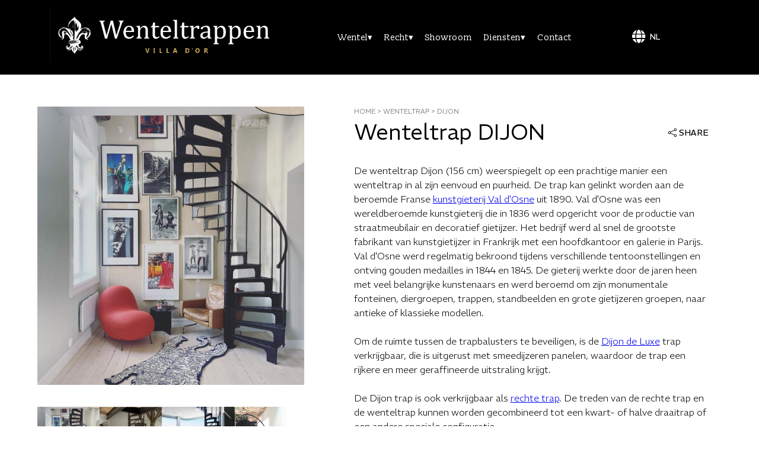

--- FILE ---
content_type: text/html
request_url: http://wenteltrap.nl/wenteltrap-dijon
body_size: 8029
content:
<!DOCTYPE html>
<html lang="NL">
<head>
  <meta name="description" content="Een gietijzeren trap van Villa d'Or voegt onmiskenbaare waarde toe aan je gebouw. Als 
  grootste fabrikant ter wereld van gietijzeren wenteltrappen en rechte trappen, brengt Villa d'Or het erfgoed van het industriële tijdperk weer tot leven, dat over de hele wereld bekend is door de bouw van de Eiffeltoren.">
  <meta name="robots" content="index, follow" />
  <meta name="viewport" content="width=device-width, initial-scale=1"/>
    <meta charset="UTF-8">
<meta http-equiv="content-language" content="nl-nl">
    <meta http-equiv="X-UA-Compatible" content="IE=edge">
    <meta name="viewport" content="width=device-width, initial-scale=1.0">
    <link rel="stylesheet" href="css/index.css">
    <link rel="stylesheet" href="css/fonts.css">
    <script src="js/contact.js"></script>
    <script src="js/lang.js"></script>
    <script src="js/nav.js"></script>
    <script src="js/gallery/thumbnail.js"></script>
    
    <title>Gietijzeren wenteltrap Dijon - door Villa d'Or</title>
    <link rel="icon" type="image/x-icon" href="/img/favicon-en.ico">
    <!--Navbar-->
    <link rel="stylesheet" href="https://cdnjs.cloudflare.com/ajax/libs/font-awesome/5.15.3/css/all.min.css"/>
    <script src="js/SubCategoryNav.js"></script>
    <link rel="stylesheet" href="./js/librairies/photoswipe/dist/photoswipe.css">
</head>
<body>
  <nav class="navbar">
    <div class="content">
      <a class="logo" href="/">
        <img src="img/logo.jpeg">
      </a>
      <ul class="menu-list">
        <div class="icon cancel-btn">
          <i class="fas fa-times"></i>
        </div>
        <!-- Escaliers en colimaçon -->
        <li onmouseleave="leave()"><a onmouseover="myFunctionsubnav()" href="./wenteltrap" class="dropbtnsubnav navpc" >Wentel▾</a>
          <div id="subnav" class="dropdownsubnav-content">
            <a href="wenteltrap-bordeaux" style="font-size: 20px;"><p>Bordeaux</p></a>
            <a href="wenteltrap-tours" style="font-size: 20px;"><p>Tours</p></a>
            <a href="wenteltrap-paris" style="font-size: 20px;"><p>Paris</p></a>
            <a href="wenteltrap-paris-plus" style="font-size: 20px;"><p>Paris Plus</p></a>
            <a href="wenteltrap-grand-paris" style="font-size: 20px;"><p>Grand Paris</p></a>
            <a href="wenteltrap-grenoble" style="font-size: 20px;"><p>Grenoble</p></a>
            <a href="wenteltrap-grenoble-deluxe" style="font-size: 20px;"><p>Grenoble de Luxe</p></a>
            <a href="wenteltrap-dijon" style="font-size: 20px;"><p>Dijon</p></a>
<a href="wenteltrap-dijon-deluxe" style="font-size: 20px;"><p>Dijon de Luxe</p></a>
            <a href="wenteltrap-grand-dijon" style="font-size: 20px;"><p>Grand Dijon</p></a>
            <a href="wenteltrap-mirecourt" style="font-size: 20px;"><p>Mirecourt</p></a>
            <a href="wenteltrap-mirecourt-deluxe" style="font-size: 20px;"><p>Mirecourt de Luxe</p></a>
            <a href="wenteltrap-reims" style="font-size: 20px;"><p>Reims</p></a>
<a href="wenteltrap-reims-deluxe" style="font-size: 20px;"><p>Reims de Luxe</p></a>
            <a href="wenteltrap-versailles" style="font-size: 20px;"><p>Versailles</p></a>
            <a href="wenteltrap-saint-tropez" style="font-size: 20px;"><p>Saint-Tropez</p></a>
            <a href="wenteltrap-saint-tropez-deluxe" style="font-size: 20px;"><p>Saint-Tropez de Luxe</p></a>
            <a href="wenteltrap-nancy" style="font-size: 20px; padding-bottom: 21px;"><p>Nancy</p></a>
          </div>
        </li>

        <li><a onclick="leaveside1()" class="dropbtnsubnav navmobile noborder">Wentel▾</a></li>
        <div id="sidenav1" class="sidenav-content">
          <a href="wenteltrap-bordeaux" style="font-size: 20px;"><p>Bordeaux</p></a>
          <a href="wenteltrap-tours" style="font-size: 20px;"><p>Tours</p></a>
          <a href="wenteltrap-paris" style="font-size: 20px;"><p>Paris</p></a>
          <a href="wenteltrap-paris-plus" style="font-size: 20px;"><p>Paris Plus</p></a>
          <a href="wenteltrap-grand-paris" style="font-size: 20px;"><p>Grand Paris</p></a>
          <a href="wenteltrap-grenoble" style="font-size: 20px;"><p>Grenoble</p></a>
          <a href="wenteltrap-grenoble-deluxe" style="font-size: 20px;"><p>Grenoble de Luxe</p></a>
          <a href="wenteltrap-dijon" style="font-size: 20px;"><p>Dijon</p></a>
<a href="wenteltrap-dijon-deluxe" style="font-size: 20px;"><p>Dijon de Luxe</p></a>
          <a href="wenteltrap-grand-dijon" style="font-size: 20px;"><p>Grand Dijon</p></a>
          <a href="wenteltrap-mirecourt" style="font-size: 20px;"><p>Mirecourt</p></a>
          <a href="wenteltrap-mirecourt-deluxe" style="font-size: 20px;"><p>Mirecourt de Luxe</p></a>
          <a href="wenteltrap-reims" style="font-size: 20px;"><p>Reims</p></a>
<a href="wenteltrap-reims-deluxe" style="font-size: 20px;"><p>Reims de Luxe</p></a>
          <a href="wenteltrap-versailles" style="font-size: 20px;"><p>Versailles</p></a>
          <a href="wenteltrap-saint-tropez" style="font-size: 20px;"><p>Saint-Tropez</p></a>
          <a href="wenteltrap-saint-tropez-deluxe" style="font-size: 20px;"><p>Saint-Tropez de Luxe</p></a>
          <a href="wenteltrap-nancy" style="font-size: 20px; padding-bottom: 21px;"><p>Nancy</p></a>
        </div>
      <!-- Escaliers droits -->
        <li onmouseleave="leave2()"><a onmouseover="myFunctionsubnav2()" href="./rechte-trap" class="dropbtnsubnav navpc">Recht▾</a>
        <div id="subnav2" class="dropdownsubnav-content">
          <a href="rechte-trap-lille" style="font-size: 20px;"><p>Lille</p></a>
          <a href="rechte-trap-lille-deluxe" style="font-size: 20px;"><p>Lille de Luxe</p></a>
          <a href="rechte-trap-bordeaux" style="font-size: 20px;"><p>Bordeaux</p></a>
          <a href="rechte-trap-dijon" style="font-size: 20px; padding-bottom: 21px;"><p>Dijon</p></a>
        </div>
      </li>
      <li><a onclick="leaveside2()" class="dropbtnsubnav navmobile noborder">Recht▾</a></li>
      <div id="sidenav2" class="sidenav-content">
        <a href="rechte-trap-lille" style="font-size: 20px;"><p>Lille</p></a>
          <a href="rechte-trap-lille-deluxe" style="font-size: 20px;"><p>Lille de Luxe</p></a>
          <a href="rechte-trap-bordeaux" style="font-size: 20px;"><p>Bordeaux</p></a>
          <a href="rechte-trap-dijon" style="font-size: 20px; padding-bottom: 21px;"><p>Dijon</p></a>
      </div>
    <!-- showcase -->
        <li><a href="/showroom" class="noborder">Showroom</a></li>
    <!-- Services -->
    <li onmouseleave="leave3()"><a onmouseover="myFunctionsubnav3()" href="" class="dropbtnsubnav navpc">Diensten▾</a>
      <div id="subnav3" class="dropdownsubnav-content">
        <a href="./installatie" style="font-size: 20px;"><p>Installatie</p></a>
        <a href="./lassen" style="font-size: 20px;"><p>Lassen</p></a>
        <a href="./op-maat" style="font-size: 20px;"><p>Op-maat</p></a>
        <a href="./levering" style="font-size: 20px; padding-bottom: 21px;"><p>Levering</p></a>
      </div>
    </li>
    <li><a onclick="leaveside4()" class="dropbtnsubnav navmobile noborder">Diensten▾</a></li>
    <div id="sidenav4" class="sidenav-content">
      <a href="./installatie" style="font-size: 20px;"><p>Installatie</p></a>
      <a href="./lassen" style="font-size: 20px;"><p>Lassen</p></a>
      <a href="./op-maat" style="font-size: 20px;"><p>Op-maat</p></a>
      <a href="./levering" style="font-size: 20px; padding-bottom: 21px;"><p>Levering</p></a>
    </div>
    <!-- Services -->
        <li><a href="/contact" class="noborder">Contact</a></li>
        <li><a onclick="leaveside5()" class="dropbtnsubnav navmobile noborder"><i class="fas fa-globe dropbtnlang" style="background-color: transparent;"></i> NL▾</a></li>
          <div id="sidenav5" class="sidenav-content">
            <a href="https://spiral-stairs.com/" style="font-size: 20px;"><p>English</p></a>
              <a href="https://lescalier.com" style="font-size: 20px;"><p>Français</p></a>
              <a href="https://wendeltreppen.com" style="font-size: 20px;"><p>Deutsch</p></a>
              <a href="https://scala-a-chiocciola.it" style="font-size: 20px;"><p>Italiano</p></a>
              <a href="http://escaleras-de-caracol.es" style="font-size: 20px;"><p>Español</p></a>
              <a href="https://schodykrecone.com" style="font-size: 20px;"><p>Polski</p></a>
              <a href="https://vindeltrapper.com" style="font-size: 20px;"><p>Norsk Nynorsk</p></a>
              <a href="https://gjutjarnstrappor.se" style="font-size: 20px;"><p>Svenska</p></a>
              <a href="https://csigalepcsok.com" style="font-size: 20px;"><p>Magyar</p></a> <!--Hungarian-->
          <a href="https://escada-em-espiral.pt" style="font-size: 20px;"><p>Português</p></a>
<a href="https://litinoveschody.cz" style="font-size: 20px;"><p>Česky</p></a>
<a href="https://spiraltrapper.dk" style="font-size: 20px;"><p>Dansk</p></a>
          </div>
      </ul>
    <!-- Change Language -->
      <div class="icons" onclick="myFunctionlang()">
            <div>
          <a><i class="fas fa-globe dropbtnlang"></i></a>
        <div id="myDropdownlang" class="dropdownlang-content">
          <a href="https://lescalier.com" style="font-size: 20px;"><p>Français</p></a>
          <a href="https://wenteltrap.nl/" style="font-size: 20px;"><p>Nederlands</p></a>
          <a href="https://wendeltreppen.com" style="font-size: 20px;"><p>Deutsch</p></a>
          <a href="https://scala-a-chiocciola.it" style="font-size: 20px;"><p>Italiano</p></a>
          <a href="http://escaleras-de-caracol.es" style="font-size: 20px;"><p>Español</p></a>
          <a href="https://schodykrecone.com" style="font-size: 20px;"><p>Polski</p></a>
          <a href="https://vindeltrapper.com" style="font-size: 20px;"><p>Norsk Nynorsk</p></a>
          <a href="https://gjutjarnstrappor.se" style="font-size: 20px;"><p>Svenska</p></a>
          <a href="https://csigalepcsok.com" style="font-size: 20px;"><p>Magyar</p></a> <!--Hungarian-->
          <a href="https://escada-em-espiral.pt" style="font-size: 20px;"><p>Português</p></a>
<a href="https://litinoveschody.cz" style="font-size: 20px;"><p>Česky</p></a>
<a href="https://spiraltrapper.dk" style="font-size: 20px;"><p>Dansk</p></a>
        </div>
      </div>
      <div><p class="lang-current dropbtnlang">NL</p>
    </div>
      </div>
      <div class="dropdown">
      <div class="icon menu-btn">
        <i class="fas fa-bars"></i>
      </div>
    </div>
  </nav>
      <div class="item-all">
      <div class="item-body">
        <div class="item-image">
          <div class = "item-imgs">
            <div class="item-image-main">
              <img src="./img/Dijon/dijon-1.jpg" id="featured" alt="image-1">
            </div>
          
            <div style="max-width: 450px;">
              <div class="img-select pswp-gallery pswp-gallery--single-column" id="my-gallery">
                <div class="img-item">
                  <a target="_blank" data-lightbox="mygallery" href="./img/Dijon/dijon-1.jpg" data-pswp-width="2000" data-pswp-height="2000" id="main1">
                    <img src="./img/Dijon/dijon-1.jpg" alt="Gietijzeren wenteltrap model Dijon in Noorwegen" id="img-scale-bottom" class="thumbnail" />
                  </a>
                </div>
                <div class="img-item">
                  <a data-lightbox="mygallery" target="_blank" href="./img/Dijon/dijon-2.jpg" data-pswp-width="2000" data-pswp-height="2000" id="main2">
                    <img src="./img/Dijon/dijon-2.jpg" alt="Dijon model in Bassivière Barn Chic in Saint-Étienne-de-Villeréal (Frankrijk)" id="img-scale-bottom" class="thumbnail" />
                  </a>
                </div>
                <div class = "img-item" >
                  <a data-lightbox="mygallery" target="_blank" href="./img/Dijon/dijon-3.jpg" data-pswp-width="2000" data-pswp-height="2000" id="main3">
                    <img src = "./img/Dijon/dijon-3.jpg" alt = "Dijon-model rechtsdraaiend in Los Angeles (VS)" id="img-scale-bottom" class="thumbnail">
                  </a>
                </div>
                <div class = "img-item" >
                  <a data-lightbox="mygallery" target="_blank" href="./img/Dijon/dijon-4.jpg" data-pswp-width="2000" data-pswp-height="2000" id="main4">
                    <img src = "./img/Dijon/dijon-4.jpg" alt = "Gietijzeren wenteltrap model Dijon - detail van de treden" id="img-scale-bottom" class="thumbnail">
                  </a>
                </div>
                <div class = "img-item" >
                  <a data-lightbox="mygallery" target="_blank" href="./img/Dijon/dijon-5.jpg" data-pswp-width="2000" data-pswp-height="2000" id="main5">
                    <img src = "./img/Dijon/dijon-5.jpg" alt = "Balustrade van de Dijon model" id="img-scale-bottom" class="thumbnail">
                  </a>
                </div>
                <div class = "img-item" >
                  <a data-lightbox="mygallery" target="_blank" href="./img/Dijon/dijon-6.jpg" data-pswp-width="2000" data-pswp-height="2000" id="main6">
                    <img src = "./img/Dijon/dijon-6.jpg" alt = "Dijon model bij Fabrique Sveavägen in Stockholm (Zweden)" id="img-scale-bottom" class="thumbnail">
                  </a>
                </div>
                <div class = "img-item" >
                  <a data-lightbox="mygallery" target="_blank" href="./img/Dijon/dijon-7.jpg" data-pswp-width="2000" data-pswp-height="2000" id="main7">
                    <img src = "./img/Dijon/dijon-7.jpg" alt = "Gietijzeren wenteltrap model Dijon in het Hotel Hippe Hendrik in Hendrik-Ido-Ambacht (Nederland)" id="img-scale-bottom" class="thumbnail">
                  </a>
                </div>
                <div class = "img-item" >
                  <a data-lightbox="mygallery" target="_blank" href="./img/Dijon/dijon-8.jpg" data-pswp-width="2000" data-pswp-height="2000" id="main8">
                    <img src = "./img/Dijon/dijon-8.jpg" alt = "" id="img-scale-bottom" class="thumbnail">
                  </a>
                </div>
                <div class = "img-item" >
                  <a data-lightbox="mygallery" target="_blank" href="./img/Dijon/dijon-9.jpg" data-pswp-width="2000" data-pswp-height="2000" id="main9">
                    <img src = "./img/Dijon/dijon-9.jpg" alt = "Dijon-model dat rechtsom draait met een vierkante landing" id="img-scale-bottom" class="thumbnail">
                  </a>
                </div>
                <div class = "img-item" >
                  <a data-lightbox="mygallery" target="_blank" href="./img/Dijon/dijon-10.jpg" data-pswp-width="2000" data-pswp-height="2000" id="main10">
                    <img src = "./img/Dijon/dijon-10.jpg" alt = "Dijon model in de winkel van Remos in Wroclaw (Polen)" id="img-scale-bottom" class="thumbnail">
                  </a>
                </div>
                <div class = "img-item" >
                  <a data-lightbox="mygallery" target="_blank" href="./img/Dijon/dijon-11.jpg" data-pswp-width="2000" data-pswp-height="2000" id="main11">
                    <img src = "./img/Dijon/dijon-11.jpg" alt = "Gietijzeren wenteltrap model Dijon in een Fabrique Bakkerij, Odengatan 77 in Stockholm, Zweden" id="img-scale-bottom" class="thumbnail">
                  </a>
                </div>
                <div class = "img-item" >
                  <a data-lightbox="mygallery" target="_blank" href="./img/Dijon/dijon-12.jpg" data-pswp-width="2000" data-pswp-height="2000" id="main12">
                    <img src = "./img/Dijon/dijon-12.jpg" alt = 'Dijon model in het restaurant "Made in China" in Göteborg (Zweden)' id="img-scale-bottom" class="thumbnail">
                  </a>
                </div>
                <div class = "img-item" >
                  <a data-lightbox="mygallery" target="_blank" href="./img/Dijon/dijon-13.jpg" data-pswp-width="2000" data-pswp-height="2000" id="main13">
                    <img src = "./img/Dijon/dijon-13.jpg" alt = "Dijon model in een Fabrique Bakkerij, Sveavägen 29 in Stockholm (Zweden)" id="img-scale-bottom" class="thumbnail">
                  </a>
                </div>
                <div class = "img-item" >
                  <a data-lightbox="mygallery" target="_blank" href="./img/Dijon/dijon-14.jpg" data-pswp-width="2000" data-pswp-height="2000" id="main14">
                    <img src = "./img/Dijon/dijon-14.jpg" alt = "Dijon model in een Fabrique Bakkerij, Sveavägen 29 in Stockholm (Zweden)" id="img-scale-bottom" class="thumbnail">
                  </a>
                </div>
                <div class = "img-item" >
                  <a data-lightbox="mygallery" target="_blank" href="./img/Dijon/dijon-15.jpg" data-pswp-width="2000" data-pswp-height="2000" id="main15">
                    <img src = "./img/Dijon/dijon-15.jpg" alt = "" id="img-scale-bottom" class="thumbnail">
                  </a>
                </div>
                <div class = "img-item" >
                  <a data-lightbox="mygallery" target="_blank" href="./img/Dijon/dijon-16.jpg" data-pswp-width="2000" data-pswp-height="2000" id="main16">
                    <img src = "./img/Dijon/dijon-16.jpg" alt = "Dijon model wenteltrap" id="img-scale-bottom" class="thumbnail">
                  </a>
                </div>
                <div class = "img-item" >
                  <a data-lightbox="mygallery" target="_blank" href="./img/Dijon/dijon-17.jpg" data-pswp-width="2000" data-pswp-height="2000" id="main17">
                    <img src = "./img/Dijon/dijon-17.jpg" alt = "" id="img-scale-bottom" class="thumbnail">
                  </a>
                </div>
                <div class = "img-item" >
                  <a data-lightbox="mygallery" target="_blank" href="./img/Dijon/dijon-18.jpg" data-pswp-width="2000" data-pswp-height="2000" id="main18">
                    <img src = "./img/Dijon/dijon-18.jpg" alt = "Gietijzeren wenteltrap model Dijon - Industriële stijl in Nederland" id="img-scale-bottom" class="thumbnail">
                  </a>
                </div>
                <div class = "img-item" >
                  <a data-lightbox="mygallery" target="_blank" href="./img/Dijon/dijon-19.jpg" data-pswp-width="2000" data-pswp-height="2000" id="main19">
                    <img src = "./img/Dijon/dijon-19.jpg" alt = "Model Dijon in gietijzer - detail van de treden" id="img-scale-bottom" class="thumbnail">
                  </a>
                </div>
                <div class = "img-item" >
                  <a data-lightbox="mygallery" target="_blank" href="./img/Dijon/dijon-20.jpg" data-pswp-width="2000" data-pswp-height="2000" id="main20">
                    <img src = "./img/Dijon/dijon-20.jpg" alt = "Dijon model met driehoekig bordes, geïnstalleerd in een kleiner trappenhuis" id="img-scale-bottom" class="thumbnail">
                  </a>
                </div>
                <div class = "img-item" >
                  <a data-lightbox="mygallery" target="_blank" href="./img/Dijon/dijon-21.jpg" data-pswp-width="2000" data-pswp-height="2000" id="main21">
                    <img src = "./img/Dijon/dijon-21.jpg" alt = "Gietijzeren wenteltrap model Dijon in België" id="img-scale-bottom" class="thumbnail">
                  </a>
                </div>
                <div class = "img-item" >
                  <a data-lightbox="mygallery" target="_blank" href="./img/Dijon/dijon-22.jpg" data-pswp-width="2000" data-pswp-height="2000" id="main22">
                    <img src = "./img/Dijon/dijon-22.jpg" alt = "Verhoogde balustrade van het model Dijon (hoogte 100cm)" id="img-scale-bottom" class="thumbnail">
                  </a>
                </div>
                <div class = "img-item" >
                  <a data-lightbox="mygallery" target="_blank" href="./img/Dijon/dijon-23.jpg" data-pswp-width="2000" data-pswp-height="2000" id="main23">
                    <img src = "./img/Dijon/dijon-23.jpg" alt = "" id="img-scale-bottom" class="thumbnail">
                  </a>
                </div>
                <div class = "img-item" >
                  <a data-lightbox="mygallery" target="_blank" href="./img/Dijon/dijon-24.jpg" data-pswp-width="2000" data-pswp-height="2000" id="main24">
                    <img src = "./img/Dijon/dijon-24.jpg" alt = "Dijon model wenteltrap met rond trappenhuis" id="img-scale-bottom" class="thumbnail">
                  </a>
                </div>
                <div class = "img-item" >
                  <a data-lightbox="mygallery" target="_blank" href="./img/Dijon/dijon-25.jpg" data-pswp-width="2000" data-pswp-height="2000" id="main25">
                    <img src = "./img/Dijon/dijon-25.jpg" alt = "Gietijzeren wenteltrap model Dijon, dubbele trap voor drie verdiepingen" id="img-scale-bottom" class="thumbnail">
                  </a>
                </div>
                <div class = "img-item" >
                  <a data-lightbox="mygallery" target="_blank" href="./img/Dijon/dijon-26.jpg" data-pswp-width="2000" data-pswp-height="2000" id="main26">
                    <img src = "./img/Dijon/dijon-26.jpg" alt = "Dijon model met een overloop als brug" id="img-scale-bottom" class="thumbnail">
                  </a>
                </div>
                <div class = "img-item" >
                  <a data-lightbox="mygallery" target="_blank" href="./img/Dijon/dijon-27.jpg" data-pswp-width="2000" data-pswp-height="2000" id="main27">
                    <img src = "./img/Dijon/dijon-27.jpg" alt = "Dijon model at the Hotel Hippe Hendrik in Hendrik-Ido-Ambacht (Netherlands)" id="img-scale-bottom" class="thumbnail">
                  </a>
                </div>
                <div class = "img-item" >
                  <a data-lightbox="mygallery" target="_blank" href="./img/Dijon/dijon-28.jpg" data-pswp-width="2000" data-pswp-height="2000" id="main28">
                    <img src = "./img/Dijon/dijon-28.jpg" alt = "Dijon model in Hotel 1898 The Post in Gent (België)" id="img-scale-bottom" class="thumbnail">
                  </a>
                </div>
                <div class = "img-item" >
                  <a data-lightbox="mygallery" target="_blank" href="./img/Dijon/dijon-29.jpg" data-pswp-width="2000" data-pswp-height="2000" id="main29">
                    <img src = "./img/Dijon/dijon-29.jpg" alt = "Gietijzeren wenteltrap model Dijon linksdraaiend" id="img-scale-bottom" class="thumbnail">
                  </a>
                </div>
                <div class = "img-item" >
                  <a data-lightbox="mygallery" target="_blank" href="./img/Dijon/dijon-30.jpg" data-pswp-width="2000" data-pswp-height="2000" id="main20">
                    <img src = "./img/Dijon/dijon-30.jpg" alt = "Dijon model detail van een trede" id="img-scale-bottom" class="thumbnail">
                  </a>
                </div>
                <div class = "img-item" >
                  <a data-lightbox="mygallery" target="_blank" href="./img/Dijon/dijon-31.jpg" data-pswp-width="2000" data-pswp-height="2000" id="main31">
                    <img src = "./img/Dijon/dijon-31.jpg" alt = "Dijon model in Hotel 1898 The Post in Gent (België)" id="img-scale-bottom" class="thumbnail">
                  </a>
                </div>
                <div class = "img-item" >
                  <a data-lightbox="mygallery" target="_blank" href="./img/Dijon/dijon-32.jpg" data-pswp-width="2000" data-pswp-height="2000" id="main32">
                    <img src = "./img/Dijon/dijon-32.jpg" alt = "Dubbele trap model Dijon geïnstalleerd in de Dordogne (Frankrijk)" id="img-scale-bottom" class="thumbnail">
                  </a>
                </div>
                <div class = "img-item" >
                  <a data-lightbox="mygallery" target="_blank" href="./img/Dijon/dijon-33.jpg" data-pswp-width="2000" data-pswp-height="2000" id="main33">
                    <img src = "./img/Dijon/dijon-33.jpg" alt = "Gietijzeren wenteltrap model Dijon - 'Landelijke stijl'" id="img-scale-bottom" class="thumbnail">
                  </a>
                </div>
                <div class = "img-item" >
                  <a data-lightbox="mygallery" target="_blank" href="./img/Dijon/dijon-34.jpg" data-pswp-width="2000" data-pswp-height="2000" id="main34">
                    <img src = "./img/Dijon/dijon-34.jpg" alt = "Dijonmodel in Restaurant Le Faucon in Brussel (België)" id="img-scale-bottom" class="thumbnail">
                  </a>
                </div>
                <div class = "img-item" >
                  <a data-lightbox="mygallery" target="_blank" href="./img/Dijon/dijon-35.jpg" data-pswp-width="2000" data-pswp-height="2000" id="main35">
                    <img src = "./img/Dijon/dijon-35.jpg" alt = "Dijonmodel in Restaurant Le Faucon in Brussel (België)" id="img-scale-bottom" class="thumbnail">
                  </a>
                </div>
              </div>
            </div>
            
          </div> 
            </div>
          <div class="item-about">
            <div>
             <div class="item-subnav"><a href="./">HOME</a> >  <a href="./wenteltrap">WENTELTRAP</a> > <a href="./wenteltrap-dijon"> DIJON</a></div>
             <div class="title-share">
              <h1>Wenteltrap DIJON</h1>
              <div class="about-intro-test" id="partager">
                <div class="initial">
                    <svg xmlns="http://www.w3.org/2000/svg" width="16" height="16" fill="currentColor" class="bi bi-share" viewBox="0 0 16 16" style="display: block;">
                        <path d="M13.5 1a1.5 1.5 0 1 0 0 3 1.5 1.5 0 0 0 0-3zM11 2.5a2.5 2.5 0 1 1 .603 1.628l-6.718 3.12a2.499 2.499 0 0 1 0 1.504l6.718 3.12a2.5 2.5 0 1 1-.488.876l-6.718-3.12a2.5 2.5 0 1 1 0-3.256l6.718-3.12A2.5 2.5 0 0 1 11 2.5zm-8.5 4a1.5 1.5 0 1 0 0 3 1.5 1.5 0 0 0 0-3zm11 5.5a1.5 1.5 0 1 0 0 3 1.5 1.5 0 0 0 0-3z"/>
                    </svg>
                </div>    <h1 class="initial">Share</h1>
                <div class="share">
                  <a href="https://www.facebook.com/sharer/sharer.php?u=https://wenteltrap.nl/img/Dijon/dijon-1.jpg&quote=Gietijzeren%20wenteltrap%20Dijon" target="_blank">
                      <i class="fab fa-facebook"></i>
                  </a>
                  <a href="https://twitter.com/share?url=https://wenteltrap.nl/wenteltrap-dijon&text=Gietijzeren%20wenteltrap%20Dijon" target="_blank">
                      <i class="fab fa-twitter"></i>
                  </a>
                  <a href="https://www.pinterest.com/pin/create/button/?url=https://wenteltrap.nl/wenteltrap-dijon&media=https://wenteltrap.nl/img/Dijon/dijon-1.jpg&description=Gietijzeren%20wenteltrap%20Dijon" target="_blank">
                      <i class="fab fa-pinterest"></i>
                  </a>
                  <a href="whatsapp://send?text=Gietijzeren%20wenteltrap%20Dijon:%20https://wenteltrap.nl/wenteltrap-dijon" target="_blank">
                      <i class="fab fa-whatsapp"></i>
                  </a>
              </div>
            </div>
            </div>

              <p>
                De wenteltrap Dijon (156 cm) weerspiegelt op een prachtige manier een wenteltrap in al zijn eenvoud en puurheid. De trap 
                kan gelinkt worden aan de beroemde Franse <a href="https://fr.wikipedia.org/wiki/Fonderie_d%27art_du_Val_d%27Osne" target="_blank">kunstgieterij Val d'Osne</a> uit 1890. Val d'Osne was een wereldberoemde 
                kunstgieterij die in 1836 werd opgericht voor de productie van straatmeubilair en decoratief gietijzer. Het bedrijf werd al 
                snel de grootste fabrikant van kunstgietijzer in Frankrijk met een hoofdkantoor en galerie in Parijs. Val d'Osne werd regelmatig 
                bekroond tijdens verschillende tentoonstellingen en ontving gouden medailles in 1844 en 1845. De gieterij werkte door de jaren 
                heen met veel belangrijke kunstenaars en werd beroemd om zijn monumentale fonteinen, diergroepen, trappen, standbeelden en grote 
                gietijzeren groepen, naar antieke of klassieke modellen.
                <br><br>
                Om de ruimte tussen de trapbalusters te beveiligen, is de <a href="./wenteltrap-dijon-deluxe.html">Dijon de Luxe</a> 
                trap verkrijgbaar, die is uitgerust met smeedijzeren panelen, waardoor de trap een rijkere en meer geraffineerde uitstraling krijgt.
                <br><br>
                De Dijon trap is ook verkrijgbaar als <a href="./rechte-trap-dijon">rechte trap</a>. De treden van de rechte trap en de wenteltrap 
                kunnen worden gecombineerd tot een kwart- of halve draaitrap of een andere speciale configuratie.
                <br><br>
                Wegens het succes van de Dijon modeltrap heeft Villa d'Or ook de <a href="./wenteltrap-grand-dijon">Grand Dijon model</a> trap (200cm) ontwikkeld.
                </p>
            </div>
            <div>
                <div class="item-desc-characteristics">
                    <div class="item-desc">
                      <h2>Specificaties</h2>
                      <div class="characteristics">
                        <div class="characteristics-order">
                      <div>
                      <p>
                        Diameter
                        <br>
                        Optrede
                        <br>
                        Rotation direction
                        <br>
                      </p>
                    </div>
                    <div>
                      <p>
                        : 156cm<!--Diameter-->
                        <br>
                        : 18cm<!--Riser Height-->
                        <br>
                        : Rechtsdraaiend en Linksdraaiend
                        <br><br>
                      </p>
                    </div>
                  </div>
                    <a class="pdf-download" href="./pdf/Wenteltrappen gietijzer Villa d'Or (kenmerken).pdf" target="_blank">
                    <i class="fas fa-file-pdf" href="#"></i>
                    <p style="display: block;" class="sheet1">Informatieblad</p>
                    <p style="display: none;" class="sheet2">Informatieblad</p>
                  </a>
                  </div>
                  
                    </div>
                    <div class="item-desc">
                      <h2>Een offerte aanvragen</h2>
                      <p>Ik wil graag een offerte ontvangen voor een gietijzeren wenteltrap model Dijon voor een totale hoogte (tussen twee afgewerkte verdiepingen) van <input type="number" name="height" id="height" required min="200" max="800"> cm.</p>
                      <br>
                      <p>
                        Configuration:
                        <br>
                        <select tabindex="1" name="sens de rotation" required id="rotation" class="selection-form">
                          <option selected>Onverschillig</option>
                          <option id="1890R-20">Rechtsom draaiend  (18 graden per trede)</option>
                          <option id="1890L-20">Linksom draaiend  (18 graden per trede)</option>
                        </select>
                      </p>
                    </div>
                        <form method="GET" class="form" onsubmit="event.preventDefault(); contact('Dijon', event)">
                          <div class="form-body">
                            <div style="display: flex; gap: 2%;">
                              <div style="min-width: 49%;">
                                <input type="text" name="first-name" id="first-name" required placeholder="Voornaam">
                              </div>
                              <div style="min-width: 49%;">
                                <input type="text" name="last-name" id="last-name" required placeholder="Achternaam">
                              </div>
                            </div>
                              <div>
                                  <input type="text" name="adress" id="adress" required placeholder="Adres">
                              </div>
                            <div style="display: flex; gap: 2%;">
                              <div style="min-width: 49%;">
                                <input type="text" name="city" id="city" required placeholder="Stad">
                              </div>
                              <div style="min-width: 49%;">
                                  <input type="text" name="postal-code" id="postal-code" required placeholder="Postcode">
                              </div>
                            </div>
                            <div>
                              <select tabindex="7" name="country" required>
                                <option value="Afghanistan">Afghanistan</option>
<option value="Albanië">Albanië</option>
<option value="Algerije">Algerije</option>
<option value="Andorra">Andorra</option>
<option value="Angola">Angola</option>
<option value="Antigua-Barbuda">Antigua-Barbuda</option>
<option value="Argentinië">Argentinië</option>
<option value="Armenië">Armenië</option>
<option value="Aruba">Aruba</option>
<option value="Australië">Australië</option>
<option value="Azerbaijan">Azerbaijan</option>
<option value="Bahamas">Bahamas</option>
<option value="Bahrein">Bahrein</option>
<option value="Belize">Belize</option>
<option value="België">België</option>
<option value="Bermuda">Bermuda</option>
<option value="Bolivia">Bolivia</option>
<option value="Bosnië-Herzegovina">Bosnië-Herzegovina</option>
<option value="Botswana">Botswana</option>
<option value="Brazilië">Brazilië</option>
<option value="Brunei Darussalam">Brunei Darussalam</option>
<option value="Bulgarije">Bulgarije</option>
<option value="Burundi">Burundi</option>
<option value="Cambodja">Cambodja</option>
<option value="Cameroen">Cameroen</option>
<option value="Canada">Canada</option>
<option value="Cayman Eilanden">Cayman Eilanden</option>
<option value="Centraal-Afrikaanse Republiek">Centraal-Afrikaanse Republiek</option>
<option value="Chili">Chili</option>
<option value="China">China</option>
<option value="Ciprus">Ciprus</option>
<option value="Colombia">Colombia</option>
<option value="Congo">Congo</option>
<option value="Cook Eilanden">Cook Eilanden</option>
<option value="Costa Rica">Costa Rica</option>
<option value="Groatië">Groatië</option>
<option value="Cuba">Cuba</option>
<option value="Cyprus">Cyprus</option>
<option value="Denemarken">Denemarken</option>
<option value="Dominica">Dominica</option>
<option value="Dominicaanse Republiek">Dominicaanse Republiek</option>
<option value="DR Congo">DR Congo</option>
<option value="Duitsland">Duitsland</option>
<option value="Ecuador">Ecuador</option>
<option value="Egypte">Egypte</option>
<option value="El Salvador">El Salvador</option>
<option value="Eritrea">Eritrea</option>
<option value="Estland">Estland</option>
<option value="Ethiopië">Ethiopië</option>
<option value="Fiji">Fiji</option>
<option value="Filipijnen">Filipijnen</option>
<option value="Finland">Finland</option>
<option value="Frankrijk">Frankrijk</option>
<option value="Frans Polynesië">Frans Polynesië</option>
<option value="Gabon">Gabon</option>
<option value="Gambia">Gambia</option>
<option value="Georgië">Georgië</option>
<option value="Ghana">Ghana</option>
<option value="Griekenland">Griekenland</option>
<option value="Groenland">Groenland</option>
<option value="Guam">Guam</option>
<option value="Guatemala">Guatemala</option>
<option value="Guinee-Bissau">Guinee-Bissau</option>
<option value="Guyana">Guyana</option>
<option value="Haïti">Haïti</option>
<option value="Honduras">Honduras</option>
<option value="Hongarije">Hongarije</option>
<option value="Ierland">Ierland</option>
<option value="IJsland">IJsland</option>
<option value="India">India</option>
<option value="Indonesië">Indonesië</option>
<option value="Irak">Irak</option>
<option value="Iran">Iran</option>
<option value="Israël">Israël</option>
<option value="Italië">Italië</option>
<option value="Ivoorkust">Ivoorkust</option>
<option value="Jamaica">Jamaica</option>
<option value="Japan">Japan</option>
<option value="Jemen">Jemen</option>
<option value="Joegoslavië">Joegoslavië</option>
<option value="Jordanië">Jordanië</option>
<option value="Kameroen">Kameroen</option>
<option value="Kazachstan">Kazachstan</option>
<option value="Kenya">Kenya</option>
<option value="Kirgizstan">Kirgizstan</option>
<option value="Koeweit">Koeweit</option>
<option value="Korea">Korea</option>
<option value="Kroatië">Kroatië</option>
<option value="Laos">Laos</option>
<option value="Lesotho">Lesotho</option>
<option value="Letland">Letland</option>
<option value="Libanon">Libanon</option>
<option value="Liberia">Liberia</option>
<option value="Libië">Libië</option>
<option value="Liechtenstein">Liechtenstein</option>
<option value="Litouwen">Litouwen</option>
<option value="Luxemburg">Luxemburg</option>
<option value="Macedonië">Macedonië</option>
<option value="Maleisië">Maleisië</option>
<option value="Mali">Mali</option>
<option value="Malta">Malta</option>
<option value="Marokko">Marokko</option>
<option value="Mauritanië">Mauritanië</option>
<option value="Mauritius">Mauritius</option>
<option value="Mexico">Mexico</option>
<option value="Moldova">Moldova</option>
<option value="Monaco">Monaco</option>
<option value="Mozambique">Mozambique</option>
<option value="Namibië">Namibië</option>
<option value="Nederland" SELECTED>Nederland</option>
<option value="Nepal">Nepal</option>
<option value="Nicaragua">Nicaragua</option>
<option value="Nieuw Zeeland">Nieuw Zeeland</option>
<option value="Niger">Niger</option>
<option value="Nigeria">Nigeria</option>
<option value="Noorwegen">Noorwegen</option>
<option value="Oezbekistan">Oezbekistan</option>
<option value="Oman">Oman</option>
<option value="Oostenrijk">Oostenrijk</option>
<option value="Pakistan">Pakistan</option>
<option value="Papoea-Nieuw-Guinea">Papoea-Nieuw-Guinea</option>
<option value="Paraguay">Paraguay</option>
<option value="Peru">Peru</option>
<option value="Polen">Polen</option>
<option value="Portugal">Portugal</option>
<option value="Puerto Rico">Puerto Rico</option>
<option value="Quatar">Quatar</option>
<option value="Roemenië">Roemenië</option>
<option value="Rusland">Rusland</option>
<option value="Rwanda">Rwanda</option>
<option value="Saint Lucia">Saint Lucia</option>
<option value="Salomonseilanden">Salomonseilanden</option>
<option value="San Marino">San Marino</option>
<option value="Saudi-Arabië">Saudi-Arabië</option>
<option value="Schotland">Schotland</option>
<option value="Senegal">Senegal</option>
<option value="Sierra Leone">Sierra Leone</option>
<option value="Singapore">Singapore</option>
<option value="Slovenië">Slovenië</option>
<option value="Slowakije">Slowakije</option>
<option value="Somalië">Somalië</option>
<option value="Spanje">Spanje</option>
<option value="Sri Lanka">Sri Lanka</option>
<option value="Sudan">Sudan</option>
<option value="Syrie">Syrie</option>
<option value="Tadzjikistan">Tadzjikistan</option>
<option value="Taiwan">Taiwan</option>
<option value="Thailand">Thailand</option>
<option value="Tobago">Tobago</option>
<option value="Tsjechië">Tsjechië</option>
<option value="Tsjaad">Tsjaad</option>
<option value="Tunesië">Tunesië</option>
<option value="Turkije">Turkije</option>
<option value="Turkmenistan">Turkmenistan</option>
<option value="Trinidad">Trinidad</option>
<option value="Uganda">Uganda</option>
<option value="Ukraine">Ukraine</option>
<option value="Uruguay">Uruguay</option>
<option value="Venezuela">Venezuela</option>
<option value="Verenigd Koninkrijk">Verenigd Koninkrijk</option>
<option value="Verenigde Staten">Verenigde Staten</option>
<option value="Vietnam">Vietnam</option>
<option value="Zaïre">Zaïre</option>
<option value="Zambia">Zambia</option>
<option value="Zimbabwe">Zimbabwe</option>
<option value="Zuid-Afrika">Zuid-Afrika</option>
<option value="Zweden">Zweden</option>
<option value="Zwitserland">Zwitserland</option>
                                <option value="other">Andere</option>
                              <div>
                                <input type="email" name="email" id="email" required placeholder="E-mail adres">
                              </div>
                              <div>
                                <input type="text" name="phone-number" id="phone-number" required placeholder="Telefoonnummer">
                              </div>
                            </div>
                  <button type="submit" class="submit">Verzenden</button>
                  </div>
                        </form>
                  </div>
            </div>
      </div>
      </div>

      <div class="footer-container">
        <div class="footer-bottom">
          <p><b style="color: #fff;"></b>© Villa d'Or</b> &nbsp &nbsp Sinds 1995 | <a href="./copyright">Alle rechten voorbehouden</a> | <a href="./algemene-voorwaarden">Algemene voorwaarden</a></p>

        </div>
      </div>

<script type="module">
  import PhotoSwipeLightbox from './js/librairies/photoswipe/dist/photoswipe-lightbox.esm.js';
const options = {
  gallery:'#my-gallery',
  children:'a',
  pswpModule: () => import('./js/librairies/photoswipe/dist/photoswipe.esm.js')
};
const lightbox = new PhotoSwipeLightbox(options);
lightbox.on('uiRegister', function() {
  lightbox.pswp.ui.registerElement({
    name: 'custom-caption',
    order: 9,
    isButton: false,
    appendTo: 'root',
    html: 'Caption text',
    onInit: (el, pswp) => {
      lightbox.pswp.on('change', () => {
        const currSlideElement = lightbox.pswp.currSlide.data.element;
        let captionHTML = '';
        if (currSlideElement) {
          const hiddenCaption = currSlideElement.querySelector('.hidden-caption-content');
          if (hiddenCaption) {
            // get caption from element with class hidden-caption-content
            captionHTML = hiddenCaption.innerHTML;
          } else {
            // get caption from alt attribute
            captionHTML = currSlideElement.querySelector('img').getAttribute('alt');
          }
        }
        el.innerHTML = captionHTML || '';
      });
    }
  });
});
lightbox.init();
  </script>
<script defer src="https://static.cloudflareinsights.com/beacon.min.js/vcd15cbe7772f49c399c6a5babf22c1241717689176015" integrity="sha512-ZpsOmlRQV6y907TI0dKBHq9Md29nnaEIPlkf84rnaERnq6zvWvPUqr2ft8M1aS28oN72PdrCzSjY4U6VaAw1EQ==" data-cf-beacon='{"version":"2024.11.0","token":"922b8c285bf743e3be3c96bb7280c316","r":1,"server_timing":{"name":{"cfCacheStatus":true,"cfEdge":true,"cfExtPri":true,"cfL4":true,"cfOrigin":true,"cfSpeedBrain":true},"location_startswith":null}}' crossorigin="anonymous"></script>
</body>
</html>

--- FILE ---
content_type: text/css
request_url: http://wenteltrap.nl/css/index.css
body_size: 5518
content:
* {
    margin: 0;
    padding: 0;
    box-sizing: border-box;
    overflow-x: disabled;
    line-height: 1.5;
  }
html{
  scroll-behavior: smooth;
}
  body{
    margin-top: 130px;
  }
.center{
  display: flex;
  width: 100%;
  justify-content: center;
  align-items: center;
}
  a.anchor{display: block; position: relative; top: -100px; visibility: hidden;}
  .navbar {
    width: 100%;
    z-index: 2;
    padding: 15px 0;
    transition: all 0.3s ease;
    background-color: black;
    position: fixed;
    top: 0%;
  }
  .navbar.sticky {
    background: black;
    padding: 10px 0;
    box-shadow: 0px 3px 5px 0px rgba(0, 0, 0, 0.1);
    position: fixed;
    top: 0;
  }
  .navbar .content {
    display: flex;
    align-items: center;
    justify-content: space-evenly;
  }
  .navbar .logo img{
    width: 392.66px;
    height: auto;
  }
  .navbar .logo a {
    padding-top: 10px;
  }
  .navbar .icons a {
    color: #fff;
    background-color: black;
    padding: 8px;
    font-size: 23px;
    text-decoration: none;
  }
  .navbar .icons{
    display: flex;
    align-items: center;
  }
  .navbar .dropdown a {
    color: #fff;
    font-size: 23px;
    font-weight: 600;
    text-decoration: none;
    padding: 7px;
  }
  .lang-current{
    font-size: .8rem !important;
    color: white;
    font-family: 'REM', sans-serif;
    user-select: none
  }
  .navbar .menu-list {
    display: inline-flex;
  }
  .dropbtnsubnav {
    background-color: black;
    color: white;
    font-size: 23px;
    border: none;
    cursor: pointer;
  }
  .navmobile{
    display: none;
  }
  @media (max-width: 1152px) {
    .navmobile{
      display: block;
      user-select: none;
    }
    .navpc{
      display: none;
    }
    .dropbtnsubnav {
      background-color: transparent;
      color: white;
      font-size: 23px;
      border: none;
      cursor: pointer;
    }
  }
  @media screen and (min-height: 1100px) {
    body{
      margin-top: 200px;
    }
  }
  @media screen and (min-height: 1600px) {
    body{
      margin-top: 300px;
    }
  }
  @media screen and (min-height: 2500px) {
    body{
      margin-top: 400px;
    }
  }
  .dropdownsubnav-content{
    display: none;
    position: absolute;
    background-color: black;
    min-width: 160px;
    overflow: auto;
    box-shadow: 0px 8px 16px 0px rgba(0,0,0,0.2);
    z-index: 1;
    font-family: 'Lato', sans-serif;
    padding-top: 4vh;
    background-clip: content-box, padding-box;
    font-size: 1.5rem;
    border: none;
  }
  .diamètres{
    display: flex;
  }
  .dropdownsubnav-content a {
    color: white;
    padding: 3px 16px;
    text-decoration: none;
    display: block;
    font-size: 5rem;
    border-bottom: 0px solid white !important;
  }
  .dropdownsubnav-content p {
    color: white;
    text-decoration: none;
    font-size: 1rem;
  }
  .dropdownsubnav-content p:hover {
    text-decoration: underline;
  }
  .showsubnav {display: block;}
  .menu-list li {
    list-style: none;
  }
  .menu-list li a {
    color: #fff;
    font-size: 15px;
    font-weight: 500;
    text-decoration: none;
    transition: all 0.3s ease;
    font-family: 'Slabo 13px', serif;
    border-bottom: 1px solid transparent;
    margin:0 10px;
    z-index: 100000;
  }
  .menu-list li a:hover {
    border-bottom: 1px solid white;
    transition: .5s;
  }
  @media (max-width: 1152px) {
    .menu-list{
      overflow-y: scroll !important;
      scrollbar-color: transparent;
    }
  }
  .menu-list::-webkit-scrollbar-track {
    -webkit-box-shadow: inset 0 0 6px rgba(0, 0, 0, 0.0);
    background-color: transparent;
}

.menu-list::-webkit-scrollbar {
    width: 0px;
    background-color: transparent;
}

.menu-list::-webkit-scrollbar-thumb {
    background-color: #000000;
}
  .sidenav-content{
    display: none;
    color: white;
  }
  .showsidenav{
    display: block;
  }
  .sidenav-content a{
    color: white;
    text-decoration: none;
    display: flex;
    padding-left: 10vh;
  }
  .sidenav-content a:hover{
    text-decoration: underline;
    text-decoration-thickness: 1px;
  }
  .noborder{
    border: none !important;
  }
  .banner {
    width: 100%;
  }
  @media (max-width: 556px) {
    .banner {
      width: 100%;
    }
  }
  .about {
    padding: 30px 0;
    font-family: "Poppins", sans-serif;
  }
  .about .title {
    font-size: 38px;
    font-weight: 700;
    font-family: "Poppins", sans-serif;
  }
  .about p {
    padding-top: 20px;
    text-align: justify;
    font-family: "Poppins", sans-serif;
  }
  .icon {
    color: #fff;
    font-size: 20px;
    cursor: pointer;
    display: none;
  }
  .menu-list .cancel-btn {
    position: absolute;
    right: 30px;
    top: 20px;
  }
  @media (max-width: 1230px) {
    .content {
      padding: 0 30px;
    }
  }
  @media (max-width: 1160px) {
    .navbar .logo img {
      margin-left: 10px;
    }
  }
  @media (max-width: 1100px) {
    .content {
      padding: 0 20px;
    }
  }
  @media (max-width: 990px) {
    .navbar .logo img {
      margin-left: 0px;
    }
  }
  @media (max-width: 900px) {
    .content {
      padding: 0 30px;
    }
  }
  @media (min-width: 1152px) {
    .showsidenav{
      display: none !important;
    }
  }
  @media (max-width: 1152px) {
    body.disabled{
      overflow: hidden;
    }
    .icon{
      display: block;
    }
    .icon.hide{
      display: none;
    }
    .navbar .menu-list{
      position: fixed;
      height: 100vh;
      width: 100%;
      max-width: 400px;
      left: -100%;
      top: 0px;
      display: block;
      padding: 40px 0;
      text-align: center;
      background: #222;
      transition: all 0.3s ease;
      font-family: 'Slabo 13px', serif;
    }
    .navbar.show .menu-list{
      left: 0%;
    }
    .navbar .menu-list li{
      margin-top: 25px;
    }
    .navbar .menu-list li a{
      font-size: 20px;
      margin-left: -100%;
      transition: 0.6s cubic-bezier(0.68, -0.55, 0.265, 1.55);
      font-family: 'Slabo 13px', serif;
    }
    .navbar.show .menu-list li a{
      margin-left: 0px;
      font-family: 'Slabo 13px', serif;
    }
    .navbar .icons{
      display: none;
    }
    .banner {
      width: 100%;
      padding-top: 70px;
    }
    .navbar .content {
      justify-content: space-between;
    }
  }
  @media (max-width: 380px) {
    .navbar .logo a {
      font-size: 27px;
      font-family: "Poppins", sans-serif;
    }
    .navbar .logo img{
      width: 230px;
      height: auto;
    }
  }
  @media (max-width: 500px) {
    .navbar .logo img {
      width: 300px;
    }
  }
  @media (max-width: 400px) {
    .navbar .logo img {
      width: 250px;
    }
  }
  @media (max-width: 1050px) {
    .navbar .logo img {
      margin-left: 0px;
    }
  }
  /*dropdown lang start*/
  .dropbtnlang {
    background-color: black;
    color: white;
    font-size: 23px;
    border: none;
    cursor: pointer;
    user-select: none
  }
  
  .dropbtnlang:hover, .dropbtnlang:focus {
    background-color: transparent;
  }
  
  .dropdownlang {
    position: relative;
    display: inline-block;
    user-select: none
  }
  
  .dropdownlang-content {
    display: none;
    position: absolute;
    background-color: white;
    min-width: 160px;
    overflow: auto;
    box-shadow: 0px 8px 16px 0px rgba(0,0,0,0.2);
    z-index: 1;
    font-family: 'Lato', sans-serif;
    padding-top: 4vh;
    background-clip: content-box, padding-box;
    font-size: 1.5rem;
  }
  
  .dropdownlang-content a {
    color: white !important;
    padding: 5px 16px !important;
    text-decoration: none !important;
    display: block;
    font-size: 5rem;
    transition: all 0.3s ease 0s !important;
  }
  .dropdownlang-content p {
    color: white;
    text-decoration: none;
    font-size: 1rem;
  }
  .dropdownlang-content a:hover {
    text-decoration: underline !important;
  }
  .dropdownlang a:hover {background-color: #ddd;}
  .showlang {display: block;}
  /*dropdown lang end*/

  /*introduction text*/
  .introduction{
    display: flex;
    margin-top: 150px;
    justify-content: space-evenly;
    align-items: center;
  }
  .introduction-text{
    color: black;
    width: 70%;
    font-family: 'Poppins', sans-serif;
    font-size: 16px;
    border-left: 1px solid black;
    padding: 10px 10px 10px 20px;
    line-height: 1.5em;
  }
  .introduction-image img{
    width: 400px;
  }
  .pdf-download{
    padding: 15px 25px !important;
    border: 1px solid #cc1e1e;
    display: flex;
    flex-direction: column;
    align-items: center;
    text-align: center;
    padding: 10px;
    justify-content: space-evenly;
    color: #cc1e1e;
    text-decoration: none;
    gap: 1.5rem;
    transition: ease .5s;
    align-self: flex-end;
  }
  .pdf-download:hover{
    background-color: #cc1e1e;
    color: white;
    transition: ease .5s;
    cursor: pointer;
  }
  .pdf-download i{
    font-size: 2rem;
  }
  .pdf-download p{
    font-size: 1.2rem;
    font-family: 'Roboto';
  }
  .click {
    background-color: yellow;
    padding: 20px;
  }
  .popupmenu{
    background-color: #fff;
    color: black;
    width: 650px;
    height: 300px;
    z-index: 1001; 
    font-family: 'Slabo 13px', serif;
    border-radius: 5px;
    box-shadow: 0px 0px 100px 20px rgba(0,0,0,0.2);
    position: fixed;
    top: 50%;
    left: 50%;
    transform: translate(-50%, -50%);
  }
  .popupmenucontent{
    display: flex;
    flex-direction: column;
    height: 100%;
  }
  .popupmenucontent h2{
    justify-content: center;
    display: flex;
    font-size: 2rem;
  }
  .popupmenucontent p{
    justify-content: center;
    display: flex;
    text-align: center;
  }
  .popupmenubtn{
    display: flex;
    flex-direction: row;
    height: 100%;
    justify-content: center;
    align-items: center;
    justify-content: space-evenly;
  }
  .popupmenubtn a{
    padding: 50px 60px;
    border: 1px solid #000000;
    border-radius: 5px;
    text-decoration: none;
    color: black;
  }
  .popupmenubtn a:hover{
    background-color: #d3d3d3;
  }
  .closemenu{
    margin-left: auto;
    padding-right: 10px;
    padding-top: 13px;
    cursor: pointer;
    font-size: 1.2rem;
  }
  .popupbackground{
    z-index: 1000; 
    width:100%; 
    height:100%; 
    background: rgba(0, 0, 0, 0.514); 
    position: fixed; 
    top: 0%;
    left: 0%;
    overflow: hidden;
  }
  .noscroll{
    overflow: hidden;
  }
  @media (max-width: 700px) {
    .popupmenubtn{
      flex-direction: column;
      width: 80%;
      align-self: center;
    }
    .popupmenu{
      width: 80%;
      height: 450px;
    }
  }
  @media (max-width: 450px) {
    .popupmenucontent h2{
      font-size: 1.2rem;
    }
    .popupmenucontent p{
      font-size: 0.8rem;
    }
    .popupmenubtn a{
      padding: 25px 30px;
    }
    .popupmenu{
      height: 300px;
    }
  }
  
  .showmenu {
    display: inline-block;
  }
  .intro-title{
    font-size: 2rem;
    font-family: 'Allerta', sans-serif;
font-family: 'REM', sans-serif;
  }
  .intro-text{
    font-family: 'Allerta', sans-serif;
font-family: 'REM', sans-serif;
    color: rgb(33, 33, 33);
    font-weight: 300;
  }
  .introduction-text a{
    color: rgb(33, 33, 33);
  }

  @media screen and (max-width: 976px) {
    .introduction-text{
      width: 60%;
    }
  }
  @media screen and (max-width: 646px) {
    .introduction-text{
      width: 70%;
    }
  }
  @media screen and (max-width: 500px) {
    .introduction-text{
      width: 90%;
    }
  }
  
  /*product*/
.products{
  display: flex;
  justify-content: center;
  gap: 30px;
  flex-wrap: wrap;
  padding-top: 20px;
  width: 100%;
  padding-left: 20px;
  padding-right: 20px;
}
.products-title{
  padding-top: 20px;
  width: 100%;
  justify-content: center;
  align-items: center;
  display: flex;
  font-family: 'REM', sans-serif;
  font-size: 1.3rem;
}
.products-title h1{
  font-family: 'REM', sans-serif;
}
.products-title h2{
  font-family: 'REM', sans-serif;
  font-size: 32pt;
}
  .product-item{
    display: flex;
    flex-direction: column;
    width: 300px;
    padding-bottom: 20px;
  }
  .product-img img{
    width: 300px;
    height: 300px;
    transition: .2s all ease;
  }
  .product-img img:hover{
    transform: scale(1.1);
    transition: .2s all ease;
  }
  .product-text{
    display: flex;
    flex-direction: row;
    justify-content: space-between;
    align-items: center;
    padding-top: 10px;
  }
  .product-text h2{
    font-family: 'Allerta', sans-serif;
font-family: 'REM', sans-serif;
    font-size: 26px;
    font-weight: 300;
    display: flex;
    align-items: center;
    gap: 5px;
  }

  .products2{
    display: flex;
    justify-content: center;
    gap: 30px;
    flex-wrap: wrap;
    padding-top: 40px;
    padding-bottom: 50px;
  }
  .products2header{
    font-family: 'Allerta', sans-serif;
font-family: 'REM', sans-serif;
    padding-top: 2vh;
    display: flex;
    justify-content: center;
    flex-wrap: wrap;
  }
  @media screen and (max-width: 480px) {
    .products-title{
      font-size: 1.1rem;
    }
    .products-title h2{
      font-size: 2.3rem;
    }
  }
  @media screen and (max-width: 410px) {
    .products-title{
      font-size: .9rem;
    }
  }
  /*footer start*/
.footer-container {
  background-color: black;
  padding: 1rem 0;
  width: 100%;
}
.footer {
  width: 80%;
  background-color: black;
  color: white;
  display: flex;
  justify-content: center;
  flex-wrap: wrap;
  margin: 0 auto;
  font-family: 'Lato', sans-serif;
}
.footer-heading {
  display: flex;
  flex-direction: column;
  margin-right: 8rem;
}
.footer-heading h3 {
  margin-bottom: 1rem;
  font-family: 'Lato', sans-serif;
}
.footer-heading a {
  color: white;
  text-decoration: none;
  margin-bottom: 0.5rem;
  font-size: 15px;
}
.footer-heading a:hover {
  color: white;
  border-bottom: 2px white;
  text-decoration: underline;
  transition: .3s ease-out;
}
.footer-bottom {
  text-align: center;
  align-items: center;
  color: #ccc;
  font-size: 12px;
  font-family: 'Lato', sans-serif;
  margin-top: 0vh;
}
.footer-bottom a{
  color: white;
}
@media screen and (max-width: 1244px) {
  .footer {
    height: 20vh;
  }
  .footer-email-form {
    margin-top: 1rem;
  }
  .footer-3{
    margin-right: 2vh;
  }
}
@media screen and (max-width: 1150px) {
  .footer {
    height: 100%;
  }
  .footer-email-form {
    margin-top: 1rem;
  }
  .footer-3{
    margin-right: 2vh;
  }
}
@media screen and (max-width: 1152px) {
  .footer {
    height: 1vh;
  }
}
@media screen and (max-width: 834px) {
  .footer-3 {
    display: none;
  }
  .footer-email-form {
    margin-top: 2rem;
    background-color: black;
  }
  .footer {
    background-color: black;
    height: 100%;
  }
}
@media screen and (max-width: 1300px) {
  .introduction{
    flex-direction: column;
    margin: 0px 20px 0px 20px;
  }
}
@media screen and (max-width: 800px) {
  .introduction-text{
    width: 90%;
  }
  .pdf-download{
    margin: 20px 0px 0px;
    flex-direction: row;
  }
  .sheet1{
    display: none !important;
  }
  .sheet2{
    display: block !important;
  }
}
@media screen and (max-width: 720px) {
  .footer-3 {
    display: none;
  }
  .footer-email-form {
    margin-top: 2rem;
    background-color: black;
  }
  .footer {
    background-color: black;
  }
}
@media screen and (max-width: 541px) {
  .footer-3 {
    display: none;
  }
  .footer-1{
    margin-right: 5vh;
  }
  .footer-email-form {
    margin-top: 2rem;
    background-color: black;
  }
  .footer {
    background-color: black;
  }
}
@media screen and (max-width: 430px) {
  .footer-3 {
    display: none;
  }
  .footer-email-form {
    size-adjust: auto;
    background-color: black;
  }
  .footer {
    background-color: black;
  }
}
@media screen and (max-width: 451px) {
  .footer-3 {
    display: none;
  }
  .footer-email-form {
    margin-top: 2rem;
    background-color: black;
  }
  .footer {
    background-color: black;
  }
  .footer-2{
    margin-right: 0px;
  }
}
.fieldsetFeed {
  width: 98%;
  padding: 10px;
}
.tac {
  color: gray;
  text-decoration: none;
}
.tac:hover {
  text-decoration: underline;
}
/*footer end*/
/*item page*/
.item-all{
  margin-top: 130px;
}
.item-body{
  display: flex;
  width: 100%;
  justify-content: space-evenly;
  padding-top: 50px;
}
.item-subnav{
  color: gray;
  font-size: .7rem;
  text-transform: uppercase;
  font-weight: 300;
  font-family: 'Allerta', sans-serif;
  font-family: 'REM', sans-serif;
}
.item-subnav a{
  color: gray;
  text-decoration: none;
}
.img-zoom{
  display: flex;
  position: absolute;
  z-index: 999999999;
  max-width: 100%;
  min-width: 100%;
  height: 100vh;
  top: 0;
  justify-content: center;
  left: 0;
}
.img-zoom{
  padding: 20px 0px;
}
.img-zoom-show{
  display: flex;
  background-color: rgb(37, 37, 37, 0.7);
}
.show{
  display: flex;
}
.showblock{
  display: block;
}
.hide{
  display: none;
}
.prev,
.next {
  cursor: pointer;
  position: absolute;
  top: 40%;
  padding: 16px;
  margin-top: 7vh;
  color: whitesmoke;
  font-weight: bold;
  font-size: 20px;
  border-radius: 50%;
  user-select: none;
  -webkit-user-select: none;
  background-color: rgba(34, 34, 34, 0.8);
  z-index: 999999999;
}
.arrow{
  display: flex;
  justify-content: center;
  width: 30px;
  height: 30px;
  align-items: center;
}

#fullpage {
  display: none;
  position: absolute;
  z-index: 9999999999999999999999;
  top: 0;
  left: 0;
  width: 100vw;
  height: 100vh;
  background-size: contain;
  background-repeat: no-repeat no-repeat;
  background-position: center center;
  background-color: black;
}
.item-image{
  width: auto;
  display: flex;
  gap: 10px;
  align-items: start;
}
.item-image-main img{
  width: 450px;
  height: 500px;
  padding-bottom: 30px;
}
.item-image-main img:hover{
  cursor: zoom-in;
}
@media (max-width: 490px){
  .item-imgs{
    max-width: 325px;
  }
  .item-image-main img{
    width: 325px;
    height: 350px;
  }
  .img-item img{
    width: 75px !important;
    height: 75px !important;
  }
}
.img-description{
  display: none;
  position: absolute;
  bottom: 15px;
  z-index: 999999999999;
  color: white;
  font-size: 1.8rem;
}
.item-about{
  width: 50%;
  padding-right: 20px;
  padding-left: 20px;
}
.contact-info{
  display: flex;
  flex-direction: row;
  width: 100%;
  gap: 100px;
}
@media (max-width: 516px){
  .contact-info{
    gap: 0;
    flex-direction: column;
  }
  .introduction-image{
    justify-content: center;
    display: flex;
  }
  .introduction-image img{
    width: 80%;
  }
}
.title-share{
  display: flex;
  flex-direction: row;
  justify-content: space-between;
  align-items: center;
  padding-bottom: 25px;
}
.item-about h1{
  color: black;
  font-family: 'Allerta', sans-serif;
font-family: 'REM', sans-serif;
  font-weight: 300;
  font-size: 2.3rem;
}
.item-about p{
  font-family: 'Allerta', sans-serif;
font-family: 'REM', sans-serif;
  font-size: 1rem;
  font-weight: 200;
  line-height: 1.5;
}
.item-imgs{
  display: flex;
  flex-direction: column;
  justify-content: center;
  width: auto;
}
.img-select{
  display: flex;
  width: 100%;
  /*justify-content: space-between;*/
  cursor: pointer;
  flex-wrap: wrap;
  gap: 2.224594%;
}
.img-item{
  margin-bottom: 2vh;
}
.img-item:nth-child(1),
.img-item:nth-child(2),
.img-item:nth-child(3){
  margin-right: 0;
}
.img-item:hover{
  opacity: 0.8;
}
.img-item img{
  width: 105px;
  height: 105px;
}
@media screen and (max-width: 1150px) {
  .item-about{
    width: 40%;
  }
}
@media screen and (max-width: 950px) {
  .item-about{
    width: 30%;
  }
}
@media screen and (max-width: 1152px) {
  .item-body{
    flex-direction: column;
  }
  .item-about{
    width: 100%;
    padding-left: 45px;
    padding-right: 45px;
  }
  .item-image{
    justify-content: center;
  }
}
/*Item Description*/
.item-description{
  display: flex;
  flex-direction: row;
  justify-content: space-evenly;
  padding-bottom: 30px;
  padding-top: 60px;
}
.item-desc-characteristics{
  display: flex;
  flex-direction: column;
  gap: 20px;
  width: 100%;
  padding-top: 5vh;
}
.characteristics{
  display: flex;
  justify-content: space-between;
}
.characteristics-order{
  display: flex;
  gap: 40px;
}
.item-desc h2{
  font-size: 25px;
  padding: 0;
  font-weight: 300;
  font-family: 'Allerta', sans-serif;
font-family: 'REM', sans-serif;
}
@media screen and (max-width: 780px) {
  .item-description{
    flex-direction: column;
    align-items: center;
    gap: 30px;
  }
  .item-desc-left{
    justify-content: center;
    width: 80%;
  }
}
/*services page*/
.services{
  display: flex;
  margin: 200px 100px 50px 100px;
  justify-content: space-evenly;
}
.services-text{
  width: 60%;
  padding-right: 40px;
  font-family: 'REM', sans-serif;
}
.services-text p{
  font-family: 'REM', sans-serif;
  font-weight: 200;
}
.services-text h1{
  font-family: 'Allerta', sans-serif;
font-family: 'REM', sans-serif;
  padding-bottom: 10px;
}
.services-text h2{
  font-size: 1.2rem;
  font-weight: 400;
}
.services-text a{
  color: black;
}
.services-img img{
  width: 650px;
}
@media screen and (max-width: 850px) {
  .services{
    flex-direction: column;
    align-items: center;
    margin: 200px 0px 50px 0px;
  }
  .services-image{
    padding-left: 0;
  }
  .services-text{
    padding-bottom: 30px;
  }
}
@media screen and (max-width: 790px) {
  .services-text{
    width: 80%;
    align-items: center;
    padding-right: 0;
  }
  .services{
    align-items: center;
  }
}
@media screen and (max-width: 680px) {
  .services-img img{
    width: 300px !important;
  }
}
@media screen and (max-width: 580px) {
  .services-text{
    width: 100%;
    align-items: center;
    padding-right: 0;
  }
  .services{
    align-items: center;
    margin: 200px 50px 50px 50px;
  }
}
@media screen and (max-width: 440px) {
  .services img{
    width: 250px;
  }
}
/*Form*/
.form{
  display: flex;
  flex-direction: column;
  justify-content: center;
  align-items: center;
  margin-bottom: 30px;
}
.form-body{
  width: 100%;
}
.form input[type=text]{
  width: 100%;
  padding: 10px;
  margin-bottom: 10px;
}
.form input[type=number]{
  padding: 10px;
  width: 100%;
  margin-bottom: 10px;
}
.form input[type=email]{
  width: 100%;
  padding: 10px;
  margin-bottom: 10px;
}
.form button[type=submit]{
  width: 100%;
  padding: 10px;
}
.form button[type=submit]:hover{
  cursor: pointer;
}
.form select{
  width: 100%;
  padding: 10px;
  margin-bottom: 10px;
}
.selection-form{
  width: 100%;
  padding: 10px;
}
/*Sowcase page*/
.showcase-body{
  display: flex;
  justify-content: center;
  padding: 50px 0px 50px 0px;
  flex-direction: column;
  align-items: center;
}
.showcase-maps{
  justify-content: center;
  align-items: center;
  display: flex;
}
@media screen and (max-width: 650px) {
  .showcase-maps{
    width: 90%;
  }
}
.showcase-places-title tr{
  font-family: Arial, Helvetica, sans-serif;
  border-bottom: 1px #C7C7C7 solid;
}
.showcase-places-title td{
  padding: 15px;
    line-height: 180%;
    padding-bottom: 12px;
}
.showcase-places-title img{
  width: 26px;
  height: 21px;
}
.showcase-place-title-div{
  display: flex;
  align-items: center;
}
.showcase-places-locations{
  border-top: 1px solid #c7c7c6;
  font-size: 13px;
}
.btn-1{
  width: 250px;
  height: 70px;
  border: none;
  color: black;
  border-radius: 4px;
  transition: ease-out 0.3s;
  font-size: 1rem;
  outline: none;
  border: 2px solid #b9ab93;
  position: relative;
  z-index: 1;
  margin-top: 30px;
}
.btn-1:hover{
  color: #fff;
  cursor: pointer;
}
.btn-1::before{
  transition: 0.5s all ease;
  position: absolute;
  top: 0;
  left: 50%;
  right: 50%;
  bottom: 0;
  opacity: 0;
  content: "";
  background-color: #b9ab93;
}
.btn-1:hover::before{
  transition: 0.5s all ease;
  left: 0;
  right: 0;
  opacity: 1;
  z-index: -1;
}
.location-filter{
  display: flex;
  gap: 10px;
  justify-content: center;
  padding-top: 50px;
  align-items: center;
}
.gm-style-iw-d img{
  height: 200px;
  object-fit: cover;
  width: 100%;
  position: relative;
  overflow: hidden;
  border-radius: 10px;
  padding-bottom: 5px;
}
.gm-style-iw-d > div{
  display: flex;
  flex-direction: column;
  gap: 5px;
}
/*About Us*/
.about-intro{
  display: flex;
  flex-direction: column;
  justify-content: center;
  align-items: center;
  width: 50%;
  margin: auto;
  text-align: center;
  margin-top: 5vh;
  margin-bottom: 7vh;
  font-family: Verdana, Geneva, Tahoma, sans-serif;
}
.about-intro-test {
  display: flex;
  flex-direction: row;
  align-items: center;
  justify-content: center;
  gap: 5px;
  position: relative;
  text-align: center;
  font-family: Verdana, Geneva, Tahoma, sans-serif;
  cursor: pointer;
}

/* Initial state for the content inside .about-intro-test */
.about-intro-test .initial {
  opacity: 1;
  position: relative;
  z-index: 1;
  transition: opacity 0.2s ease; /* Add transition property here */
  font-family: 'REM', sans-serif;
  font-weight: 400;
  text-transform: uppercase;
  font-size: 1rem;
  padding: 0;
  transform: scale(.9);
}

/* Share content hidden by default */
.about-intro-test .share {
  opacity: 0;
  pointer-events: none;
  position: absolute;
  left: 50%; /* Center horizontally */
  transform: translateX(-50%); /* Center horizontally */
  display: flex;
  flex-direction: row;
  gap: 10px;
  justify-content: center;
  align-items: center;
  z-index: 2;
  transition: opacity 0.2s ease;
}

.share a {
  /* Adjust the styles to control the spacing and appearance */
  width: 30px;
  height: 30px;
  text-decoration: none;
  display: flex;
  justify-content: center;
  align-items: center;
  color: #838889;
  border: 1px solid #838889;
  border-radius: 50%;
}

.share a:hover {
  background-color: #838889;
  color: #fff;
}

.share i {
  width: 30px;
}

/* Fading transition for the .share content */
.about-intro-test:hover .initial {
  opacity: 0;
}

.about-intro-test:hover .share {
  opacity: 1;
  pointer-events: initial;
}
.about-intro-test .share:hover {
  opacity: 1;
}
.about-intro h1{
  padding-bottom: 1vh;
}
.about-intro p{
  padding-bottom: 5vh;
}
.about-short-text{
  align-items: center;
  justify-content: center;
  display: flex;
  flex-direction: column;
  margin: 10px;
  font-family: Arial, Helvetica, sans-serif;
  width: 200px;
}
.about-short-text p{
  font-size: 1.2rem;
  font-weight: bold;
}
.about-short-text h2{
  font-size: 3rem;
  color: rgb(107, 107, 107);
  font-weight: 100;
}
.about-short-info{
  display: flex;
  flex-wrap: wrap;
  justify-content: space-evenly;
  padding: 0px 200px 0px 200px;
  margin-bottom: 7vh;
}
.about-banner{
  width: 100%;
}
.about-banner img{
  width: 100%;
}
.cta button{
  background-color: #2b2b3b;
  padding: 10px 35px 10px 35px;
  border-radius: 5px;
  border: none;
  transition: all ease .5s;
  color: white;
  font-size: 1rem;
  font-family: Verdana, sans-serif;
  cursor: pointer;
}
.cta button:hover{
  background-color: #46465c;
}
h1.num{
  display: grid;
}
.get-in-touch{
  display: flex;
  background-color: #005152;
  flex-direction: column;
  margin-top: 5vh;
  margin-bottom: 5vh;
  justify-content: center;
  align-items: center;
}
.touch-title{
  color: white;
  font-family: Verdana, Geneva, Tahoma, sans-serif;
  padding: 20px;
}
.touch-info{
  display: flex;
  flex-direction: row;
  gap: 5%;
  justify-content: center;
  font-family: Verdana, Geneva, Tahoma, sans-serif;
  width: 100%;
  align-items: baseline;
  padding-bottom: 30px;
}
.touch-info-column{
  display: flex;
  flex-direction: column;
  align-items: center;
  justify-content: center;
  color: white;
  text-decoration: none;
  text-align: center;
}
.touch-info-column i{
  color: white;
  text-decoration: none;
  font-size: 3rem;
  padding: 20px;
  background-color: #77a9ab;
  border-radius: 50%;
}
.touch-info-column h2{
  font-size: 1.6rem;
  font-weight: bold;
}
.touch-info-column p{
  font-size: .9rem;
  color: rgb(209, 209, 209);
}
.touch-sub-info{
  padding: 20px;
  padding-bottom: 0px;
}
.touch-sub-info a{
  color: rgb(209, 209, 209);
}
@media (max-width: 700px) {
  .touch-info {
    gap: 50px;
    flex-wrap: wrap;
  }
  .about-intro{
    width: 80%;
  }
}
@media (max-width: 610px) {
  .about-short-info {
    padding: 0px 50px 0px 50px;
  }
}
/*Services*/

.services-list{
  display: flex;
  justify-content: space-evenly;
  flex-wrap: wrap;
  padding-bottom: 10vh;
}
.services-item{
  background-color: #36d3d7;
  min-width: 90px;
  min-height: 90px;
  max-width: 90px;
  max-height: 90px;
  justify-content: center;
  align-items: center;
  display: flex;
  border-radius: 50%;
  padding: 20px;
  text-decoration: none;
}
.services-item i{
  color: white;
  font-size: 3rem;
}
.services-item-all h1{
  font-size: 1.5rem;
}
.services-item-all{
  display: flex;
  flex-direction: column;
  align-items: center;
  gap: 20px;
  width: 300px;
  text-align: center;
  font-family: Verdana, Geneva, Tahoma, sans-serif;
}

/*Gallery*/
.pswp__custom-caption {
  background: rgba(0, 0, 0, 0.75);
  font-size: 16px;
  color: #fff;
  width: calc(100% - 32px);
  max-width: 400px;
  padding: 2px 8px;
  border-radius: 4px;
  position: absolute;
  left: 50%;
  bottom: 16px;
  transform: translateX(-50%);
}
.pswp__custom-caption a {
  color: #fff;
  text-decoration: underline;
}
.hidden-caption-content {
  display: none;
}

--- FILE ---
content_type: text/css
request_url: http://wenteltrap.nl/css/fonts.css
body_size: 360
content:
@import url("https://fonts.googleapis.com/css2?family=Poppins:wght@200;300;400;500;600;700&display=swap");
@import url("https://fonts.googleapis.com/css2?family=Lato:wght@400;700&display=swap");
@import url("https://maxcdn.bootstrapcdn.com/font-awesome/4.4.0/css/font-awesome.min.css");
@import url('https://fonts.googleapis.com/css2?family=Lato:wght@400;700&family=Spline+Sans&display=swap');
@import url('https://fonts.googleapis.com/css2?family=Merriweather:ital@1&display=swap');
@import url('https://fonts.googleapis.com/css2?family=Mea+Culpa&display=swap');
@import url('https://fonts.googleapis.com/css2?family=Dancing+Script&display=swap');
@import url('https://fonts.googleapis.com/css2?family=Quattrocento&display=swap');
@import url('https://fonts.googleapis.com/css2?family=Amiri&display=swap');
@import url('https://fonts.googleapis.com/css2?family=Arimo&display=swap');
@import url('https://fonts.googleapis.com/css2?family=Slabo+13px&display=swap');
@import url('https://fonts.googleapis.com/css2?family=Lobster&display=swap');
@import url('https://fonts.googleapis.com/css2?family=Abril+Fatface&display=swap');
@import url('https://fonts.googleapis.com/css2?family=Allerta&family=REM:ital,wght@0,100;0,200;0,300;0,400;0,500;0,600;0,700;0,800;0,900;1,100;1,200;1,300;1,400;1,500;1,600;1,700;1,800;1,900&display=swap');


--- FILE ---
content_type: application/javascript
request_url: http://wenteltrap.nl/js/nav.js
body_size: 301
content:
window.addEventListener('DOMContentLoaded', (event) => {
    const body = document.querySelector("body");
    const navbar = document.querySelector(".navbar");
    const menuBtn = document.querySelector(".menu-btn");
    const cancelBtn = document.querySelector(".cancel-btn");
  
    menuBtn.onclick = () => {
      navbar.classList.add("show");
      menuBtn.classList.add("hide");
      body.classList.add("disabled");
    };
  
    cancelBtn.onclick = () => {
      body.classList.remove("disabled");
      navbar.classList.remove("show");
      menuBtn.classList.remove("hide");
    };
  
    window.onscroll = () => {
      this.scrollY > 20
        ? navbar.classList.add("sticky")
        : navbar.classList.remove("sticky");
    };
  });  


--- FILE ---
content_type: application/javascript
request_url: http://wenteltrap.nl/js/gallery/thumbnail.js
body_size: 352
content:
window.onload = function() {
    let thumbnails = document.getElementsByClassName('thumbnail');
    let activeImages = document.getElementsByClassName('active');
    let itemImageMain = document.querySelector('.item-image-main');
    let featuredImage = document.getElementById('featured');
  
    for (var i = 0; i < thumbnails.length; i++) {
      thumbnails[i].addEventListener('mouseover', function() {
  
        if (activeImages.length > 0) {
          activeImages[0].classList.remove('active');
        }
  
        this.classList.add('active');
        document.getElementById('featured').src = this.src;
        itemImageMain.href = this.src;
      });
    }
  
    featuredImage.addEventListener('click', function() {
      document.getElementsByClassName("active")[0].click();
    });
  }
  

--- FILE ---
content_type: application/javascript
request_url: http://wenteltrap.nl/js/SubCategoryNav.js
body_size: 548
content:
let menuShowing1 = false;
let menuShowing2 = false;
let menuShowing3 = false;
let menuShowing4 = false;


function myFunctionsubnav() {
  document.getElementById("subnav").classList.add("showsubnav");
}

function leave() {
  var element = document.getElementById("subnav");
  element.classList.toggle("showsubnav");
}

function myFunctionsubnav2() {
  document.getElementById("subnav2").classList.add("showsubnav");
}

function leave2() {
  document.getElementById("subnav2").classList.remove("showsubnav");
}

function myFunctionsubnav3() {
  document.getElementById("subnav3").classList.add("showsubnav");
}

function leave3() {
  document.getElementById("subnav3").classList.remove("showsubnav");
}

function myFunctionsubnav4() {
  document.getElementById("subnav4").classList.add("showsubnav");
}

function leave4() {
  document.getElementById("subnav4").classList.remove("showsubnav");
}

function myFunctionsidenav() {
  document.getElementById("sidenav").classList.add("showsidenav")
}
function leaveside() {
  document.getElementById("sidenav").classList.remove("showsidenav")
}
function leaveside1(){
  //inside function
  if(menuShowing1) { document.getElementById("sidenav1").classList.remove("showsidenav") } else { document.getElementById("sidenav1").classList.add("showsidenav") } menuShowing1 = !menuShowing1;
}
function leaveside2(){
  //inside function
  if(menuShowing2) { document.getElementById("sidenav2").classList.remove("showsidenav") } else { document.getElementById("sidenav2").classList.add("showsidenav") } menuShowing2 = !menuShowing2;
}
function leaveside3(){
  //inside function
  if(menuShowing3) { document.getElementById("sidenav3").classList.remove("showsidenav") } else { document.getElementById("sidenav3").classList.add("showsidenav") } menuShowing3 = !menuShowing3;
}
function leaveside4(){
  //inside function
  if(menuShowing4) { document.getElementById("sidenav4").classList.remove("showsidenav") } else { document.getElementById("sidenav4").classList.add("showsidenav") } menuShowing4 = !menuShowing4;
}
function leaveside5(){
  //inside function
  if(menuShowing4) { document.getElementById("sidenav5").classList.remove("showsidenav") } else { document.getElementById("sidenav5").classList.add("showsidenav") } menuShowing4 = !menuShowing4;
}

// Close the dropdown if the user clicks outside of it
//window.onclick = function(event) {
//if (!event.target.matches('.dropbtnsubnav')) {
//var dropdowns = document.getElementsByClassName("dropdownsubnav-content");
//var i;
//for (i = 0; i < dropdowns.length; i++) {
//var openDropdown = dropdowns[i];
//if (openDropdown.classList.contains('showsubnav')) {
//openDropdown.classList.remove('showsubnav');
//}
//}
//}
//}

--- FILE ---
content_type: application/javascript
request_url: http://wenteltrap.nl/js/lang.js
body_size: 324
content:
function myFunctionlang() {
  document.getElementById("myDropdownlang").classList.toggle("showlang");
}

// Close the dropdown if the user clicks outside of it
window.onclick = function(event) {
  if (!event.target.matches('.dropbtnlang')) {
      var dropdowns = document.getElementsByClassName("dropdownlang-content");
      var i;
      for (i = 0; i < dropdowns.length; i++) {
          var openDropdown = dropdowns[i];
          if (openDropdown.classList.contains('showlang')) {
              openDropdown.classList.remove('showlang');
          }
      }
  }
}

--- FILE ---
content_type: application/javascript
request_url: http://wenteltrap.nl/js/contact.js
body_size: 806
content:
const contact = async(model, event) => {
    event.preventDefault();

    const countries = document.getElementsByName("country")[0];
    const configurations = document.getElementById("rotation");

    const name = document.getElementById("first-name").value;
    const surname = document.getElementById("last-name").value;
    const address = document.getElementById("adress").value;
    const city = document.getElementById("city").value;
    const postalCode = document.getElementById("postal-code").value;
    const country = countries.options[countries.selectedIndex].text;
    const email = document.getElementById("email").value;
    const phone = document.getElementById("phone-number").value;
    const height = document.getElementById("height") ? document.getElementById("height").value : "Unspecified";
    const configuration = configurations ? configurations.options[configurations.selectedIndex].id : undefined;

    if(!height) {
      alert("Geef een geschatte hoogte op voor de trap.");
      return;
    }

    if(configuration && (configuration === "Sens de rotation" || configuration === "Largeur")) {
      alert("Selecteer een configuratie voor de trap.");
      return;
    }

    try{
        const response = await fetch("https://tunnel.villador.com:3000/contact", {
      method: "POST",
      cache: "no-cache",
      headers: {
        'Content-Type': 'application/json'
      },
      body: JSON.stringify({
        name: name,
        surname: surname,
        address: address,
        city: city,
        postalCode: postalCode,
        country: country,
        email: email,
        phone: phone,
        model: model,
        height: height,
        rotation: configuration,
      }),
    });

    if(response.status !== 200) {
        alert("Uw aanvraag is niet verwerkt. Probeer het later nog eens of stuur een e-mail naar contact@villador.com")
        return;
    }
        
        window.location = "/sent"
    }catch(err){
        console.log(err);
        alert("Het verzenden van uw verzoek is mislukt. Probeer het later nog eens of stuur een e-mail naar contact@villador.com")
    }
}